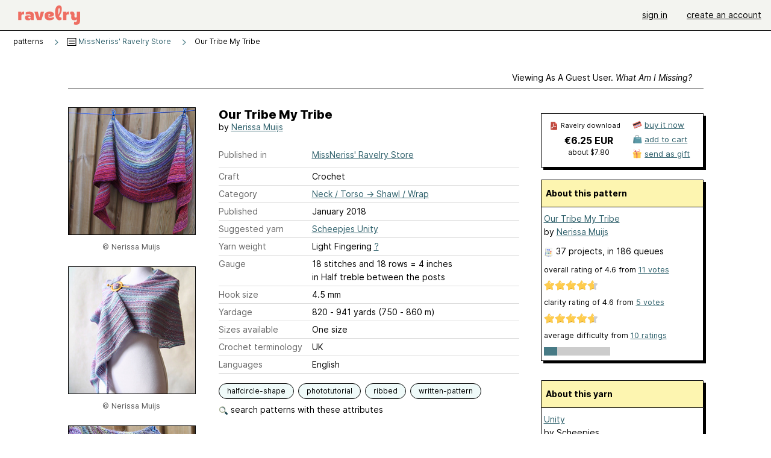

--- FILE ---
content_type: text/html; charset=utf-8
request_url: https://www.ravelry.com/patterns/library/our-tribe-my-tribe
body_size: 8605
content:
<!DOCTYPE html>
<html class="with_scroll_padding" data-large-font="0" lang="en" xml:lang="en" xmlns="http://www.w3.org/1999/xhtml">
<head>
<title>Ravelry: Our Tribe My Tribe pattern by Nerissa Muijs</title>
<meta content="text/html; charset=utf-8" http-equiv="Content-Type" />
<meta content="ucqEgX7L4GQnIvL0oANDKDNOOw85mgdY7qRzK4U23NI=" id="authenticity-token" name="authenticity-token" />
<meta content="origin-when-crossorigin" name="referrer" />
<meta content="noodp" name="robots" />
<meta content="&#x000A;Out Tribe My Tribe is inspired by the Our Tribe yarn collection from Scheepjes, with the original version being in my own colourway - MissNeriss." name="Description" />
<meta content="Ravelry" name="application-name" />
<meta content="Ravelry" name="apple-mobile-web-app-title" />
<link rel="manifest" href="/manifest.webmanifest?v=20231002">
<link href="https://style-cdn.ravelrycache.com/stylesheets/ravelry_legacy_v1_2_2511201357.css" rel="Stylesheet" type="text/css" />
<link href="https://style-cdn.ravelrycache.com/stylesheets/ravelry_components_v1_2_2511201817.css" rel="Stylesheet" type="text/css" />


<script src="https://style-cdn.ravelrycache.com/javascripts/base11_2406161035.js" type="text/javascript"></script>
<script src="https://style-cdn.ravelrycache.com/javascripts/ravelry_2601271743.js" type="text/javascript"></script>





<link rel="apple-touch-icon" sizes="57x57" href="/images/assets/favicons/apple-touch-icon-57x57.png?v=2">
<link rel="apple-touch-icon" sizes="60x60" href="/images/assets/favicons/apple-touch-icon-60x60.png?v=2">
<link rel="apple-touch-icon" sizes="72x72" href="/images/assets/favicons/apple-touch-icon-72x72.png?v=2">
<link rel="apple-touch-icon" sizes="76x76" href="/images/assets/favicons/apple-touch-icon-76x76.png?v=2">
<link rel="apple-touch-icon" sizes="114x114" href="/images/assets/favicons/apple-touch-icon-114x114.png?v=2">
<link rel="apple-touch-icon" sizes="120x120" href="/images/assets/favicons/apple-touch-icon-120x120.png?v=2">
<link rel="apple-touch-icon" sizes="144x144" href="/images/assets/favicons/apple-touch-icon-144x144.png?v=2">
<link rel="apple-touch-icon" sizes="152x152" href="/images/assets/favicons/apple-touch-icon-152x152.png?v=2">
<link rel="apple-touch-icon" sizes="180x180" href="/images/assets/favicons/apple-touch-icon-180x180.png?v=2">
<link rel="icon" type="image/png" href="/images/assets/favicons/android-chrome-192x192.png?v=2" sizes="192x192">
<link rel="icon" type="image/png" href="/images/assets/favicons/favicon-16x16.png?v=2" sizes="16x16">
<link rel="icon" type="image/png" href="/images/assets/favicons/favicon-32x32.png?v=2" sizes="32x32">
<link rel="icon" type="image/png" href="/images/assets/favicons/favicon-96x96.png?v=2" sizes="96x96">
<meta name="msapplication-TileImage" content="/images/assets/favicons/mstile-144x144.png?v=2">
<meta content="@ravelry" name="twitter:site">
<meta content="summary_large_image" name="twitter:card">
<meta content="Our Tribe My Tribe pattern by Nerissa Muijs" name="twitter:title">
<meta content="
Out Tribe My Tribe is inspired by the Our Tribe yarn collection from Scheepjes, with the original version being in my own colourway - MissNeriss.
" name="twitter:description">
<meta content="https://images4-a.ravelrycache.com/uploads/MissNeriss/495689917/img_0023_medium2.jpg" name="twitter:image:src">
<meta content="https://images4-a.ravelrycache.com/uploads/MissNeriss/495689917/img_0023_medium2.jpg" name="twitter:image">
<meta content="product" property="og:type">
<meta content="6.25" property="og:price:amount">
<meta content="EUR" property="og:price:currency">
<meta content="Ravelry" property="og:site_name">
<meta content="Our Tribe My Tribe pattern by Nerissa Muijs" property="og:title">
<meta content="
Out Tribe My Tribe is inspired by the Our Tribe yarn collection from Scheepjes, with the original version being in my own colourway - MissNeriss.
" property="og:description">
<meta content="https://images4-g.ravelrycache.com/uploads/MissNeriss/495689917/img_0023_small2.jpg#webp" property="og:image">
<meta content="1573519546" property="og:updated_time">
<script type="application/ld+json">{"@context":"https://schema.org/","@type":"Product","name":"Our Tribe My Tribe","image":["https://images4-g.ravelrycache.com/uploads/MissNeriss/495689917/img_0023_medium.jpg"],"description":"\nOut Tribe My Tribe is inspired by the Our Tribe yarn collection from Scheepjes, with the original version being in my own colourway - MissNeriss.\n","sku":"NM-803336","brand":{"@type":"Brand","name":"Nerissa Muijs"},"offers":{"@type":"Offer","url":"https://www.ravelry.com/patterns/our-tribe-my-tribe","priceCurrency":"EUR","price":"6.25","fileFormat":"application/pdf","itemCondition":"https://schema.org/NewCondition","availability":"https://schema.org/OnlineOnly","hasMerchantReturnPolicy":{"@type":"MerchantReturnPolicy","applicableCountry":"US","returnPolicyCategory":"https://schema.org/MerchantReturnNotPermitted"}},"aggregateRating":{"@type":"AggregateRating","ratingValue":4.636363636363637,"reviewCount":11}}</script>
<link rel="search" type="application/opensearchdescription+xml" title="Ravelry" href="http://www.ravelry.com/search.xml">
<script async defer data-domain="ravelry.com" src="https://plausible.io/js/plausible.js"></script>
</head>
<body class="patterns patterns_show show_action  with_responsive with_subnavigation with_subnavigation--all   wide_core_item_page normal with_frontend_v1_2 with_navigation_v2 with_typeface_default theme_automatic theme_merino theme_light_merino">
<div id="page">
<div data-autohide-nav-touch="1" data-autohide-nav="0" data-disable-auto-emoji="0" data-disable-facebook="0" data-disable-forums-menu="0" data-disable-magic-mentions="0" data-disable-quick-magic-links="0" data-flair-week="0" data-light-theme="merino" data-photos-add-to-tail="0" data-photos-auto-edit="0" data-stop-gifs="0" data-theme-disable-switching="0" data-theme="merino" id="user_preference_data" style="display: none"></div>
<div id="page_header">
<div class="navigation_v2" id="navigation_v2" role="navigation">
<span class="navigation_v2__pillarbox navigation_v2__pillarbox--first"></span>
<a class="navigation_v2__logo rsp_hidden" href="/">
<img alt="Ravelry Logo" class="navigation_v2__logo__secondary navigation_v2__logo__secondary--guest rsp_hidden" id="navigation_logo_secondary" src="https://style-cdn.ravelrycache.com/images/assets/logos/secondary.svg" style="display: none;" />
<img alt="Ravelry Logo" class="navigation_v2__logo__text" id="navigation_logo_text" src="https://style-cdn.ravelrycache.com/images/assets/logos/primary.svg" />
</a>
<a href="/" class="rsp_only navigation_v2__tab navigation_v2__tab--active">ravelry</a>
<a class="navigation_v2__tab registered_preview" href="#" style="display: none;">patterns</a>
<a class="navigation_v2__tab registered_preview" href="#" style="display: none;">yarns</a>
<a class="navigation_v2__tab registered_preview" href="#" style="display: none;">people</a>
<a class="navigation_v2__tab registered_preview" href="#" style="display: none;">groups</a>
<span class="navigation_v2__spacer navigation_v2__spacer--guestlogin"></span>
<a class="navigation_v2__tab registered_preview" href="#" style="display: none;">forums</a>
<a class="navigation_v2__tab registered_preview" href="#" style="display: none;">my notebook</a>
<a class="rsp_only navigation_v2__tab navigation_v2__tab--guestlogin" href="/" title="Ravelry">
<img alt="" src="https://style-cdn.ravelrycache.com/images/assets/logos/primary.svg" />
</a>
<div class="navigation_v2__tab navigation_v2__tab--guestlogin">
<a href="/account/login?return_to=/patterns/library/our-tribe-my-tribe">sign in</a>
</div>
<div class="navigation_v2__tab navigation_v2__tab--guestlogin">
<a href="/invitations">create an account</a>
</div>
<span class="rsp_only navigation_v2__spacer navigation_v2__spacer--guestlogin"></span>
<span class="navigation_v2__pillarbox navigation_v2__pillarbox--last"></span>
</div>
</div>
<div id="searchlight_window">
<div class="searchlight_dialog">
<div class="searchlight_dialog__search">
<form autocomplete="off" class="fancy_form searchlight_dialog__form" onsubmit="R.searchlight.search(); return false;">
<input autocomplete="off" class="searchlight_dialog__search_box" id="searchlight_dialog_input" placeholder="search by name: patterns, yarns, people..." type="text" />
<img alt="" aria-hidden="true" class="searchlight_dialog__progress icon_16 o-icon--loading_tiny_alternate o-icon o-icon--xs" id="searchlight_dialog_progress" src="https://style-cdn.ravelrycache.com/images/assets/icons/ui/tiny-loader.svg?v=34" style="display: none;" />
</form>
<div class="searchlight_dialog__results" id="searchlight_dialog_results"></div>
<div class="searchlight_dialog__advanced_links" id="searchlight_dialog_links">
<div style="padding-bottom: 1em;">
advanced search
</div>
<ul class="searchlight_dialog__advanced_links__list">
<li><a href="/patterns/search#query=" class="searchlight_dialog__advanced_links__link" id="searchlight_patterns_advanced">patterns</a></li>
<li><a href="/projects/search#query=" class="searchlight_dialog__advanced_links__link">projects</a></li>
<li><a href="/designers/search#query=" class="searchlight_dialog__advanced_links__link">designers</a></li>
<li><a href="/sources/search#query=" class="searchlight_dialog__advanced_links__link">sources</a></li>
</ul>
<ul class="searchlight_dialog__advanced_links__list">
<li><a href="/yarns/search#query=" class="searchlight_dialog__advanced_links__link">yarns</a></li>
<li><a href="/stash/search#query=" class="searchlight_dialog__advanced_links__link">stashes</a></li>
<li><a href="/shops/search#query=" class="searchlight_dialog__advanced_links__link">yarn shops</a></li>
<li><a href="/yarns/brands/search#query=" class="searchlight_dialog__advanced_links__link">brands</a></li>
<li><a href="/fiber/stash/search#query=" class="searchlight_dialog__advanced_links__link">fiber</a></li>
</ul>
<ul class="searchlight_dialog__advanced_links__list">
<li><a href="/people/search#query=" class="searchlight_dialog__advanced_links__link">people</a></li>
<li><a href="/groups/search#alive=yes&amp;query=" class="searchlight_dialog__advanced_links__link">groups</a></li>
<li><a href="/discuss/search#query=&amp;view=posts" class="searchlight_dialog__advanced_links__link">forum posts</a></li>
<li><a href="/discuss/search#query=&amp;view=topics" class="searchlight_dialog__advanced_links__link">topics</a></li>
<li><a href="/events/search#query=" class="searchlight_dialog__advanced_links__link">events</a></li>
</ul>
<div style="clear:both;" class="c_d"></div>

</div>
</div>
<div class="searchlight_dialog__recently_viewed" id="searchlight_dialog_recently_viewed"></div>
<div class="searchlight_dialog__saved_searches" id="searchlight_dialog_saved_searches"></div>
<div style="clear:both;" class="c_d"></div>
</div>

</div>
<div id="content" role="main">
<div id="main"></div>
<div class="page_title">
Our Tribe My Tribe
<span class="page_title__subtitle">
by <a href="https://www.ravelry.com/designers/nerissa-muijs">Nerissa Muijs</a>
</span>
</div>
<div class="rsp_only" id="mobile_tool_buttons" style="display: none"></div>
<div class="heading patterns_heading rsp_hidden">
<h2 class="breadcrumbs  breadcrumbs--subnavigation"><span class="navigation_v2__pillarbox navigation_v2__pillarbox--first"></span><span class="breadcrumbs__crumbs"><span class="breadcrumbs__crumb"><strong><span class="r_link_to ">patterns</span></strong></span> <span class="breadcrumb_divider breadcrumbs__divider">></span> <span class="breadcrumbs__crumb"><span class="breadcrumbs__crumb__menu" data-menu-content-url="https://www.ravelry.com/patterns/library/our-tribe-my-tribe/navigation_sources"><a href="https://www.ravelry.com/patterns/sources/missneriss-ravelry-store"><img alt="" class="breadcrumbs__indicator subnavigation_only" src="https://style-cdn.ravelrycache.com/images/breadcrumb-menu-indicator.png" srcset="https://style-cdn.ravelrycache.com/images/breadcrumb-menu-indicator.png 1x, https://style-cdn.ravelrycache.com/images/breadcrumb-menu-indicator-2x.png 2x" /> MissNeriss' Ravelry Store</a><div class="breadcrumbs__menu " style="position: absolute; display: none;"><ul aria-haspopup="true" class="navigation_v2__menu"></ul></div></span></span> <span class="breadcrumb_divider breadcrumbs__divider">></span> <span class="breadcrumbs__crumb breadcrumbs__crumb--active">Our Tribe My Tribe</span></span> <span class="breadcrumbs__tools"></span><span class="navigation_v2__pillarbox navigation_v2__pillarbox--last"></span></h2></div>
<div class="core_item_container editor tab_bar_container tab_bar_container--guest tab_bar_container--with_button_box tab_bar_container--with_hero">
<div class="tabs tabs--subnavigation tabs--tab_builder tab_bar_responsive tabs--subnavigation_overflowable tabs--with_page_type tabs--tabset_pattern tab_bar_responsive--with_counts tab_bar_responsive--with_border tab_bar_responsive--with_ellipsis_menu patterns_tabs" data-tabset-id="pattern" id="tabset"><div class="tabs__shim"></div><div class="tabs__sections tabs__sections--subnavigation"><ul class="rsp_hidden tabs__sections__page_type"><li><img alt="" aria-hidden="true" class="icon_16 o-icon--patterns o-icon o-icon--xs" src="https://style-cdn.ravelrycache.com/images/assets/icons/patterns.svg?v=34" /> Pattern</li></ul><ul class="rsp_hidden tabs__sections__default"><li class="tab_bar_container__guest_link"><span class="static_tab" id="guest_tab"><a href="#" onclick="R.patterns.previewRegisteredFeatures(); return false;">Viewing as a guest user. <span>What am I missing?</span><div class="c-navigation_indicator"><div class="c-navigation_indicator__snake"></div></div></a></span></li> <li aria-current="page" id="current"><span class="static_tab" id="show_tab"><a href="https://www.ravelry.com/patterns/library/our-tribe-my-tribe">details<div class="c-navigation_indicator"><div class="c-navigation_indicator__snake"></div></div></a></span></li> <li class="tab_bar_responsive__overflow"><span class="static_tab" id="yarns_tab"><a href="https://www.ravelry.com/patterns/library/our-tribe-my-tribe/yarns">yarn ideas<div class="c-navigation_indicator"><div class="c-navigation_indicator__snake"></div></div></a></span></li> <li><span class="static_tab" id="people_tab"><a href="https://www.ravelry.com/patterns/library/our-tribe-my-tribe/people">projects (37)<div class="c-navigation_indicator"><div class="c-navigation_indicator__snake"></div></div></a></span></li> <li class="tab_bar_responsive__overflow--auto"><span class="static_tab" id="comments_tab"><a href="https://www.ravelry.com/patterns/library/our-tribe-my-tribe/comments">comments (1)<div class="c-navigation_indicator"><div class="c-navigation_indicator__snake"></div></div></a></span></li> <li class="tab_bar_responsive__overflow"><span class="static_tab" id="threads_tab"><a href="https://www.ravelry.com/patterns/library/our-tribe-my-tribe/threads">forum posts (2)<div class="c-navigation_indicator"><div class="c-navigation_indicator__snake"></div></div></a></span></li> <li class="tab_bar_responsive__overflow rsp_only"><span class="static_tab" id="editors_tab"><a href="https://www.ravelry.com/patterns/library/our-tribe-my-tribe/editors"> editing<div class="c-navigation_indicator"><div class="c-navigation_indicator__snake"></div></div></a></span></li> <li><span class="static_tab" id="ellipsis_tab"><a class="rsp_hidden" href="#" onclick="R.quicknav.open('https://www.ravelry.com/patterns/library/our-tribe-my-tribe/navigation_quicknav'); return false;" title="More..."><img alt="More options" class="icon_16 o-icon--more_menu_horizontal o-icon o-icon--xs" id="navigation_selector_803336" src="https://style-cdn.ravelrycache.com/images/assets/icons/more-horizontal-on-light.svg?v=34" title="More options" /><div class="c-navigation_indicator"><div class="c-navigation_indicator__snake"></div></div></a></span></li></ul><a class="tabs__overflow_indicator subnavigation_only"><img alt="Expand" class="icon_16 o-icon--tabs_expand o-icon o-icon--xs" src="https://style-cdn.ravelrycache.com/images/assets/icons/arrow-double-chevron-right.svg?v=34" /></a><ul class="tabs__sections__priority rsp_hidden"><li aria-current="page" id="current"><span class="static_tab" id="show_tab"><a href="https://www.ravelry.com/patterns/library/our-tribe-my-tribe">details<div class="c-navigation_indicator"><div class="c-navigation_indicator__snake"></div></div></a></span></li></ul></div><div class="tabs__shim"></div><ul class="tabs__legacy"><li class="tab_bar_container__guest_link"><span class="static_tab" id="guest_tab"><a href="#" onclick="R.patterns.previewRegisteredFeatures(); return false;">Viewing as a guest user. <span>What am I missing?</span><div class="c-navigation_indicator"><div class="c-navigation_indicator__snake"></div></div></a></span></li> <li aria-current="page" id="current"><span class="static_tab" id="show_tab"><a href="https://www.ravelry.com/patterns/library/our-tribe-my-tribe">details<div class="c-navigation_indicator"><div class="c-navigation_indicator__snake"></div></div></a></span></li> <li class="tab_bar_responsive__overflow"><span class="static_tab" id="yarns_tab"><a href="https://www.ravelry.com/patterns/library/our-tribe-my-tribe/yarns">yarn ideas<div class="c-navigation_indicator"><div class="c-navigation_indicator__snake"></div></div></a></span></li> <li><span class="static_tab" id="people_tab"><a href="https://www.ravelry.com/patterns/library/our-tribe-my-tribe/people">projects (37)<div class="c-navigation_indicator"><div class="c-navigation_indicator__snake"></div></div></a></span></li> <li class="tab_bar_responsive__overflow--auto"><span class="static_tab" id="comments_tab"><a href="https://www.ravelry.com/patterns/library/our-tribe-my-tribe/comments">comments (1)<div class="c-navigation_indicator"><div class="c-navigation_indicator__snake"></div></div></a></span></li> <li class="tab_bar_responsive__overflow"><span class="static_tab" id="threads_tab"><a href="https://www.ravelry.com/patterns/library/our-tribe-my-tribe/threads">forum posts (2)<div class="c-navigation_indicator"><div class="c-navigation_indicator__snake"></div></div></a></span></li> <li class="tab_bar_responsive__overflow rsp_only"><span class="static_tab" id="editors_tab"><a href="https://www.ravelry.com/patterns/library/our-tribe-my-tribe/editors"> editing<div class="c-navigation_indicator"><div class="c-navigation_indicator__snake"></div></div></a></span></li> <li><span class="static_tab" id="ellipsis_tab"><a class="rsp_hidden" href="#" onclick="R.quicknav.open('https://www.ravelry.com/patterns/library/our-tribe-my-tribe/navigation_quicknav'); return false;" title="More..."><img alt="More options" class="icon_16 o-icon--more_menu_horizontal o-icon o-icon--xs" id="navigation_selector_803336" src="https://style-cdn.ravelrycache.com/images/assets/icons/more-horizontal-on-light.svg?v=34" title="More options" /><div class="c-navigation_indicator"><div class="c-navigation_indicator__snake"></div></div></a></span></li><li class="tab_bar_responsive__spacer rsp_only"></li><li class="tab_bar_responsive__show_more rsp_only"><span class="static_tab" id="responsive_more_tab"><a href="#">•••<div class="c-navigation_indicator"><div class="c-navigation_indicator__snake"></div></div></a></span></li></ul></div><div class="panels">
<div class="panel core_item_panel" id="show_panel">
<div class="photo_gallery_container" data-debug="none" id="pattern_gallery_container">
<div class="photo_gallery_hero rsp_only">
<div class="touch_gallery__item" id="slideshow_element">
<img class="lazy_srcset lazy_srcset--loading" data-lazy-srcset="https://images4-g.ravelrycache.com/uploads/MissNeriss/495689917/img_0023_small2.jpg 1x, https://images4-a.ravelrycache.com/uploads/MissNeriss/495689917/img_0023_medium2.jpg 2x" height="100.0vw" id="hero_photo_72348703" onclick="R.photos.responsiveFullscreen(this); return false;" src="https://images4-g.ravelrycache.com/uploads/MissNeriss/495689917/img_0023_thumbnail.jpg" />
</div>
</div>

<div class="photo_gallery resizable_photo_gallery resizable_photo_gallery--size_5">
<div class="photo_gallery__section photo_gallery__section--1 section">
<div class="photo_border framed_photo photo_gallery__border "><div class="photo_frame photo_gallery__frame real_photo"><div class="photo photo_gallery__photo full_height_photo zoomable_photo" id="photo_72348703"><picture><source media="(max-width: 487px)" srcset="[data-uri]" /><img alt="" class="" data-image-height="210" data-image-width="210" data-photo-id="72348703" height="false" src="https://images4-g.ravelrycache.com/uploads/MissNeriss/495689917/img_0023_small2.jpg" srcset="https://images4-g.ravelrycache.com/uploads/MissNeriss/495689917/img_0023_small2.jpg 1x, https://images4-g.ravelrycache.com/uploads/MissNeriss/495689917/img_0023_medium.jpg 2x" style="left: 0px;width: 210px; max-width: 210px;" width="210" /></picture></div></div></div>
<div class="copyright rsp_hidden">
&copy Nerissa Muijs
</div>
</div>
<div class="photo_gallery__section photo_gallery__section--2 section">
<div class="photo_border framed_photo photo_gallery__border "><div class="photo_frame photo_gallery__frame real_photo"><div class="photo photo_gallery__photo zoomable_photo" id="photo_72348704"><picture><source media="(max-width: 487px)" srcset="[data-uri]" /><img alt="" class="" data-image-height="263" data-image-width="210" data-photo-id="72348704" height="263" src="https://images4-f.ravelrycache.com/uploads/MissNeriss/495689868/img_0001_small2.jpg" srcset="https://images4-f.ravelrycache.com/uploads/MissNeriss/495689868/img_0001_small2.jpg 1x, https://images4-f.ravelrycache.com/uploads/MissNeriss/495689868/img_0001_medium.jpg 2x" style="left: 0px;top: -27px;width: 210px; max-width: 210px;" width="210" /></picture></div></div></div>
<div class="copyright rsp_hidden">
&copy Nerissa Muijs
</div>
</div>
<div class="photo_gallery__section photo_gallery__section--3 section">
<div class="photo_border framed_photo photo_gallery__border "><div class="photo_frame photo_gallery__frame real_photo"><div class="photo photo_gallery__photo zoomable_photo" id="photo_72348705"><picture><source media="(max-width: 487px)" srcset="[data-uri]" /><img alt="" class="width_lock " data-image-height="213" data-image-width="320" data-photo-id="72348705" height="213" src="https://images4-f.ravelrycache.com/uploads/MissNeriss/495689680/img_0019_small2.jpg" srcset="https://images4-f.ravelrycache.com/uploads/MissNeriss/495689680/img_0019_small2.jpg 1x, https://images4-f.ravelrycache.com/uploads/MissNeriss/495689680/img_0019_medium.jpg 2x" style="left: -53px;top: 0px;" width="320" /></picture></div></div></div>
<div class="copyright rsp_hidden">
&copy Nerissa Muijs
</div>
</div>
<div class="photo_gallery__section photo_gallery__section--4 section">
<div class="photo_border framed_photo photo_gallery__border "><div class="photo_frame photo_gallery__frame real_photo"><div class="photo photo_gallery__photo zoomable_photo" id="photo_73481554"><picture><source media="(max-width: 487px)" srcset="[data-uri]" /><img alt="" class="" data-image-height="373" data-image-width="210" data-photo-id="73481554" height="373" src="https://images4-f.ravelrycache.com/uploads/tapina3/502899190/20180211_102625_resized_medium.jpg" srcset="https://images4-f.ravelrycache.com/uploads/tapina3/502899190/20180211_102625_resized_medium.jpg 1x, https://images4-f.ravelrycache.com/uploads/tapina3/502899190/20180211_102625_resized_medium.jpg 2x" style="left: 0px;top: -81px;width: 210px; max-width: 210px;" width="210" /></picture></div></div></div>
<div class="copyright rsp_hidden">
by <span class="r_link_to ">tapina3</span>
</div>
</div>
<div class="photo_gallery__section photo_gallery__section--5 section">
<div class="photo_border framed_photo photo_gallery__border "><div class="photo_frame photo_gallery__frame real_photo"><div class="photo photo_gallery__photo zoomable_photo" id="photo_72348706"><picture><source media="(max-width: 487px)" srcset="[data-uri]" /><img alt="" class="width_lock " data-image-height="213" data-image-width="320" data-photo-id="72348706" height="213" src="https://images4-f.ravelrycache.com/uploads/MissNeriss/495689007/ourtibemytribeshawl_small2.jpg" srcset="https://images4-f.ravelrycache.com/uploads/MissNeriss/495689007/ourtibemytribeshawl_small2.jpg 1x, https://images4-f.ravelrycache.com/uploads/MissNeriss/495689007/ourtibemytribeshawl_medium.jpg 2x" style="left: -53px;top: 0px;" width="320" /></picture></div></div></div>
<div class="copyright rsp_hidden">
&copy Nerissa Muijs
</div>
</div>
<div style="clear:both;" class="c_d"></div>
<div class="buy_box_section rsp_hidden" style="text-align: center; margin-right: 21px; padding-top: 10px;">

</div>

</div>
</div>

<div class="show view_core_item view_core_item--legacy core_item_content">
<h2 class="rsp_hidden">
Our Tribe My Tribe

</h2>
<div class="pattern_author core_item_content__attribution">
by <a href="https://www.ravelry.com/designers/nerissa-muijs">Nerissa Muijs</a>
</div>
<div class="fields core_item_inner core_item_content__fields">
<fieldset>
<div class="field core_item_content__field">
<label class="core_item_content__label">Published in</label>
<div class="value">
<div class="source" style="margin-bottom: .5em;">
<a href="https://www.ravelry.com/patterns/sources/missneriss-ravelry-store">MissNeriss' Ravelry Store</a>
</div>

</div>
</div>
<div class="field core_item_content__field">
<label class="core_item_content__label">Craft</label>
<div class="value">
Crochet
</div>
</div>
<div class="field core_item_content__field">
<label class="core_item_content__label">Category</label>
<div class="value">
<div class="category"><a href="/patterns/popular/shawl-wrap"><span>Neck / Torso</span> &rarr; <span>Shawl / Wrap</span></a></div>
</div>
</div>
<div class="field core_item_content__field">
<label class="core_item_content__label">Published</label>
<div class="value">
January
2018
</div>
</div>
<div class="field core_item_content__field">
<label class="core_item_content__label">
Suggested yarn
</label>
<div class="value core_item_content__value"><a href="https://www.ravelry.com/yarns/library/scheepjes-unity">Scheepjes Unity</a></div>
</div>
<div class="field core_item_content__field" id="in_my_stash_uncached" style="display: none;"></div>
<div class="field core_item_content__field" id="queued_uncached" style="display: none;"></div>
<div class="field core_item_content__field">
<label class="core_item_content__label">
Yarn weight
</label>
<div class="value">
Light Fingering
<a href="#" onclick="R.utils.popup({title: 'Yarn weight help', height: 400, width: 780, url: '/help/yarn/weights?highlight=13'}); return false;"> ? </a>
</div>
</div>
<div class="field core_item_content__field">
<label class="core_item_content__label">Gauge</label>
<div class="value">
18 stitches and 18 rows = 4 inches<br class='rsp_hidden'/> in Half treble between the posts
</div>
</div>
<div class="field core_item_content__field">
<label class="core_item_content__label">Hook size</label>
<div class="value">4.5 mm</div>
</div>
<div class="field core_item_content__field">
<label class="core_item_content__label">Yardage</label>
<div class="value">
820 - 941 yards (750 - 860 m)
</div>
</div>
<div class="field core_item_content__field">
<label class="core_item_content__label">Sizes available</label>
<div class="value">
One size
</div>
</div>
<div class="field core_item_content__field">
<label class="core_item_content__label">Crochet terminology</label>
<div class="value">
UK
</div>
</div>
<div class="field core_item_content__field core_item_content__field--languages" id="language_field">
<label class="core_item_content__label">Languages</label>
<div class="value">
<span class="core_item_content__field__language">
English
</span>
</div>
</div>

<div class="core_item__tags">
<div class="value" style="margin-left: 0; margin-top: 16px;">
<ul class="tag_set">
<li class="tag">
<a href="/patterns/attributes/halfcircle-shape" title="half of a circle as divided by diameter">halfcircle-shape</a>
</li>
<li class="tag">
<a href="/patterns/attributes/phototutorial" title="uses photographs or drawings to show  the neccesary steps">phototutorial</a>
</li>
<li class="tag">
<a href="/patterns/attributes/ribbed" title="fabric creating a vertically ridged pattern">ribbed</a>
</li>
<li class="collapsable_tag collapsed_tag tag">
<a href="/patterns/attributes/written-pattern" title="uses words to describe the techniques involved">written-pattern</a>
</li>
<li class="more_tags rsp_only">
<a href="#" onclick="R.patterns.showAllTags(); return false;">1 more attributes...</a>
</li>
<li class="more_tags more_tags--collapse rsp_only" style="display: none;">
<a href="#" onclick="R.patterns.toggleTags(false); return false;">show less...</a>
</li>
<li style="background: transparent;">
<a class="with_img" href="#" id="similar_search_link" onclick="R.patterns.similarSearch(803336); return false;" style="background-color: transparent; white-space: nowrap;"><img alt="Search" class="inline icon_16 o-icon--search_label o-icon o-icon--xs" height="16" src="https://style-cdn.ravelrycache.com/images/assets/icons/search-general.svg?v=34" style="border: none;" title="build a similar search" width="16" /> search patterns with these attributes</a>
</li>
</ul>
<div style="clear:both;" class="c_d"></div>
</div>
</div>
</fieldset>
</div>
<div id="prenotes" style="scroll-margin: 6rem;"></div>
<div class="downloadable core_item_content__text_block responsive_stack--1 rsp_hidden">
<!-- / buy box placeholder -->
</div>
<div class="downloadable core_item_content__text_block">
<span class="pattern_availability_long">This pattern is available</span>
 for <strong>€6.25 EUR</strong>
<img alt="" aria-hidden="true" class="icon_16 o-icon--buy_now o-icon o-icon--xs" src="https://style-cdn.ravelrycache.com/images/assets/icons/credit-card.svg?v=34" />
<a href="#" onclick="R.shop.buyPattern(803336); return false;">buy it now</a>

</div>
<div class="notes markdown core_item_content__text_block core_item_content__text_block--notes">

<p>Out Tribe My Tribe is inspired by the Our Tribe yarn collection from Scheepjes, with the original version being in my own colourway - MissNeriss.</p>

<p>I’ve wanted to create a shallow crescent shawl for a very long time, and I had been waiting for the most special yarn to use, and this is it!</p>

<p>There are two versions of this pattern, The Original, and The Fade.</p>

<p><strong>Important Information</strong> <br />The Original: <br />You’ll need 2 skeins of Scheepjes Our Tribe in MissNeriss (or your favourite Our Tribe colourway) and a 4.5mm hook (or hook to achieve tension).</p>

<p>The Fade: <br />You’ll need 3 skeins of Scheepjes Our Tribe in New Leaf, Look at What I Made, and Jellina Creations. Or of course, create your own fade in three of your favourites. Do note, you will need the full 100g of colour 3.</p>

<p>The pattern uses UK crochet terms. If you prefer to use US terms, a simplified conversion resource by Shelley Husband can be found <a href="https://spincushions.com/wordpress/wp-content/uploads/2015/01/US-UK-Crochet-terms-Conversion-Chart-by-Shelley-Husband-20152.pdf">here</a></p>

<p>The Our Tribe yarns make the perfect yarns to create a fade, I’m very much looking forward to seeing the combinations!</p>

<p>For the next four weeks (until mid Feb) I’ll be hosting a Mini-CAL on Instagram using the hashtag <a href="/patterns/search?query=%23ourtribemytribe" title="Search for patterns using this hashtag">#ourtribemytribe</a>. Post your progress photos there, and there will be some lovely prizes along the way!</p>

</div>
</div>
<div class="sidebar core_item_sidebar core_item_sidebar--patterns">
<div class="registered_preview rsp_hidden" id="tool_buttons" style="display: none;">
<div id="button_box">
<a class="button favorites_button" href="#">
<img alt="" aria-hidden="true" class="icon_16 o-icon--favorites_add o-icon o-icon--xs" src="https://style-cdn.ravelrycache.com/images/assets/icons/favorites.svg?v=34" />
<span>save in favorites</span>
</a>
<a class="button queue_button" href="#">
<img alt="" aria-hidden="true" class="icon_16 o-icon--queue_add o-icon o-icon--xs" src="https://style-cdn.ravelrycache.com/images/assets/icons/queue.svg?v=34" />
<span>add to queue</span>
</a>
</div>
</div>
<div style="clear:both;" class="c_d"></div>
<div id="store">
<div class="download_plate giftable_download_plate rsp_hidden" id="pattern_buy_box">
<div class="download_plate__title_wrapper" style="position: relative;">
<div class="download_plate__title rsp_hidden">
<img alt="" aria-hidden="true" class="inline icon_16 o-icon--pdf o-icon o-icon--xs" src="https://style-cdn.ravelrycache.com/images/assets/icons/pdf.svg?v=34" />
Ravelry download
</div>
</div>
<strong class="price">
<a href="#" class="price_retail" onclick="R.shop.buyPattern(803336); return false;">€6.25 EUR</a>
<div class="price_note price_note--local_price">
<a href="#" onclick="R.shop.buyPattern(803336); return false;">about $7.80</a>
</div>
</strong>
<div class="buy_options">
<a href="#" class="clicker clicker_container clicker_v2 clicker_v2--standard rsp_only action_sheet_trigger" onclick="R.controls.actionSheet('pattern_action_sheet'); return false;" role="button"><img alt="" aria-hidden="true" class="icon_16 o-icon--cart o-icon o-icon--xs" src="https://style-cdn.ravelrycache.com/images/assets/icons/cart.svg?v=34" /><span>Purchase</span></a>
<div class="option">
<img alt="" aria-hidden="true" class="inline icon_16 o-icon--buy_now o-icon o-icon--xs" src="https://style-cdn.ravelrycache.com/images/assets/icons/credit-card.svg?v=34" />
<a href="#" onclick="R.shop.buyPattern(803336); return false;"><span class="rsp_hidden">buy it now</span><span class="rsp_only">buy now</span></a>
</div>
<div class="option cart_option">
<img alt="" aria-hidden="true" class="inline icon_16 o-icon--cart_add o-icon o-icon--xs" src="https://style-cdn.ravelrycache.com/images/assets/icons/cart.svg?v=34" />
<a href="#" onclick="R.shop.addToCart(438862); return false;" title="add to cart"><span class="rsp_hidden">add to cart</span></a>
</div>
<div class="option gift_option">
<img alt="" aria-hidden="true" class="inline icon_16 o-icon--gift_send o-icon o-icon--xs" src="https://style-cdn.ravelrycache.com/images/assets/icons/gift.svg?v=34" title="Send as gift" />
<a href="#" id="gift_pattern_link" onclick="R.shop.giftProduct(37459, 438862); return false;" title="send as gift"><span class="rsp_hidden">send as gift</span></a>
</div>
</div>
<div class="action_sheet_container rsp_only">
<div class="action_sheet action_sheet--links" id="pattern_action_sheet">
<a href="#" onclick="R.shop.buyPattern(803336); return false;"><img alt="" aria-hidden="true" class="icon_16 o-icon--buy_now o-icon o-icon--xs" src="https://style-cdn.ravelrycache.com/images/assets/icons/credit-card.svg?v=34" /> Buy it now</a>
<a href="#" onclick="R.shop.addToCart(438862); return false;"><img alt="" aria-hidden="true" class="icon_16 o-icon--cart o-icon o-icon--xs" src="https://style-cdn.ravelrycache.com/images/assets/icons/cart.svg?v=34" /> Add to cart</a>
<a href="#" onclick="R.shop.giftProduct(37459, 438862); return false;"><img alt="" aria-hidden="true" class="icon_16 o-icon--gift_send o-icon o-icon--xs" src="https://style-cdn.ravelrycache.com/images/assets/icons/gift.svg?v=34" /> Send as gift</a>
<a class="action_sheet__cancel" href="#" onclick="true; return false;"><img alt="" aria-hidden="true" class="icon_16 o-icon--cancel o-icon o-icon--xs" src="https://style-cdn.ravelrycache.com/images/assets/icons/cancel.svg?v=34" /> Cancel</a>
</div>
</div>

</div>
</div>
<div class="rsp_hidden" id="pattern_source">
</div>
<div class="pattern_summary">
<div class="pattern_summary box box--sidebar box--notebook">
<div class="box_title box_title--sidebar">
About this pattern
</div>
<div class="box_contents box_contents--sidebar" data-pattern-id="803336" id="pattern_summary_content">
<div class="pattern_name item">
<a href="https://www.ravelry.com/patterns/library/our-tribe-my-tribe" class="fn">Our Tribe My Tribe</a>
</div>
<div class="pattern_author">by <a href="https://www.ravelry.com/designers/nerissa-muijs">Nerissa Muijs</a></div>
<div class="pattern_people summary_box_people">
<img alt="" aria-hidden="true" class="inline icon_16 o-icon--projects o-icon o-icon--xs" src="https://style-cdn.ravelrycache.com/images/assets/icons/projects.svg?v=34" />
<span class="r_link_to ">37 projects</span>,
in 186 queues

</div>
<div>
<div class="average" style="font-size: .9em; padding-bottom: .5em;">
overall rating
of
<span class="rating">4.6</span>
from
<a href="#" onclick="R.patterns.showStatistics(803336); return false;"><span class='votes'>11 </span> votes</a>
</div>
<div class="inline_stars"><div class="rating-foreground inline_stars_rating" style="width:83px;" title="4.636363636363637 out of 5"></div></div>
<div class="average" style="font-size: .9em; padding-bottom: .5em;">
clarity rating
of
<span class="rating">4.6</span>
from
<a href="#" onclick="R.patterns.showStatistics(803336); return false;"><span class='votes'>5 </span> votes</a>
</div>
<div class="inline_stars"><div class="rating-foreground inline_stars_rating" style="width:83px;" title="4.6 out of 5"></div></div>
<div class="average" style="font-size: .9em; padding-bottom: .5em;">
average difficulty from
<a href="#" onclick="R.patterns.showStatistics(803336); return false;">10 ratings</a>
</div>
<ul class="rating bar_rating" id="pattern_803336_difficulty">
<li class="filled"></li>
<li class="filled"></li>
<li></li>
<li></li>
<li></li>
<li></li>
<li></li>
<li></li>
<li></li>
<li></li>
</ul>
<div style="clear:both;" class="c_d"></div>
</div>
</div>
<div style="clear:both;" class="c_d"></div>
</div>
<div class="user_editable">
</div>

</div>
<div class="yarn_summary">
<div class="yarn_summary_container">
<div class="yarn_summary box box--sidebar" id="yarn_161999_summary">
<div class="box_title box_title--sidebar">
About this yarn
</div>
<div class="box_contents box_contents--sidebar yarn_summary_content" data-yarn-id="161999" id="yarn_161999_content">
<div class="yarn_name item">
<a href="https://www.ravelry.com/yarns/library/scheepjes-unity" class="fn">Unity</a>
</div>
<div class="yarn_company">
by <span class="r_link_to ">Scheepjes</span>
</div>
<div class="fiber_and_weight">
Fingering
</div>
<div class="fibers">
70% Merino, 30% Nylon
</div>
<div class="yardage">
459 yards
 / 
100
grams
</div>
<div class="pattern_people summary_box_people">
<p style="line-height: 1.5em;">
<img alt="" aria-hidden="true" class="inline icon_16 o-icon--projects o-icon o-icon--xs" src="https://style-cdn.ravelrycache.com/images/assets/icons/projects.svg?v=34" />
<span class="r_link_to ">3241 projects</span>
</p>
<p style="line-height: 1.5em;">
<img alt="" aria-hidden="true" class="inline icon_16 o-icon--stash o-icon o-icon--xs" src="https://style-cdn.ravelrycache.com/images/assets/icons/stash.svg?v=34" />
stashed
<span class="r_link_to ">2515 times</span>
</p>
</div>
<div>
<div class="average" style="font-size: .9em; padding-bottom: .5em;">
rating
of
<span class="rating">4.1</span>
from
<span class='votes'>522</span> votes
</div>
<div class="inline_stars"><div class="rating-foreground inline_stars_rating" style="width:74px;" title="4.13 out of 5"></div></div>
</div>
</div>
</div>
</div>
<div id="yarn_buying_options">
<div class="zone_specific_yarn_links" id="guest_specific_yarn_links"></div>
</div>
<div class="user_editable">
</div>


</div>
<div class="author_summary">
<div class="box box--sidebar">
<div class="box_title box_title--sidebar">
More from Nerissa Muijs
</div>
<div class="box_contents box_contents--sidebar">
<div class="c-media_medium pattern">
<div class="c-media_medium__figure thumbnail thumbnail--with_photo">
<a href="https://www.ravelry.com/patterns/library/cherry-blossom-shawlette" title="Cherry Blossom Shawlette"><img alt="Cherry Blossom Shawlette pattern " src="https://images4-f.ravelrycache.com/uploads/MissNeriss/431454767/img_1003-1_square.jpg" /></a>
</div>
<div class="c-media_medium__body details">
<div class="name"><a href="https://www.ravelry.com/patterns/library/cherry-blossom-shawlette">Cherry Blossom ...</a></div>
<div class="rating_count">5 ratings</div>
<div class="rating"><div class="inline_stars"><div class="rating-foreground inline_stars_rating" style="width:86px;" title="4.8 out of 5"></div></div></div>
<div class="people">
20 projects
</div>
</div>
<div style="clear:both;" class="c_d"></div>
</div>
<div class="c-media_medium pattern">
<div class="c-media_medium__figure thumbnail thumbnail--with_photo">
<a href="https://www.ravelry.com/patterns/library/jans-scarf" title="Jan's Scarf"><img alt="Jan's Scarf pattern " src="https://images4-g.ravelrycache.com/uploads/MissNeriss/658902675/upload_square" /></a>
</div>
<div class="c-media_medium__body details">
<div class="name"><a href="https://www.ravelry.com/patterns/library/jans-scarf">Jan's Scarf</a></div>
<div class="people">
5 projects
</div>
</div>
<div style="clear:both;" class="c_d"></div>
</div>
<div class="c-media_medium pattern">
<div class="c-media_medium__figure thumbnail thumbnail--with_photo">
<a href="https://www.ravelry.com/patterns/library/chunky-camel-stitch-hat" title="Chunky Camel Stitch Hat"><img alt="Chunky Camel Stitch Hat pattern " src="https://images4-g.ravelrycache.com/uploads/MissNeriss/415616915/IMG_0577_square.JPG" /></a>
</div>
<div class="c-media_medium__body details">
<div class="name"><a href="https://www.ravelry.com/patterns/library/chunky-camel-stitch-hat">Chunky Camel St...</a></div>
<div class="people">
1 project
</div>
</div>
<div style="clear:both;" class="c_d"></div>
</div>
<a href="https://www.ravelry.com/designers/nerissa-muijs">See them all...</a>
<div style="clear:both;" class="c_d"></div>
</div>
</div>

</div>
<div class="bundle_summary" id="bundle_summary">
</div>
<ul class="page_date_sidebar">
<li>
First published: January 2018
</li>
<li>
Page created: January 14, 2018
</li>
<li>
<a href="https://www.ravelry.com/patterns/library/our-tribe-my-tribe/editors">Last updated: November 11, 2019 <span>&hellip;</span></a>
</li>
<li id="visits_today" style="visibility: hidden;">
<span id="visits_today_count"></span>
<span>visits in the last 24 hours</span>
</li>
<li id="visits_now" style="visibility: hidden;">
<span id="visits_now_count"></span>
<span>visitors right now</span>
</li>
</ul>

</div>


<div style="clear:both;" class="c_d"></div>
</div>
</div>
</div>
<div style="clear:both;" class="c_d"></div>

</div>
<div style="clear:both;" class="c_d"></div>
<div id="prefooter"></div>
</div>

<div aria-live="polite" class="visually_hidden u-sr-only" id="aria_live"></div>
<div class="c-footer" id="footer" role="contentinfo">
<div class="linkbar">
<a href="/">Home</a>
 | 
<a href="/about">About Us</a>
 | 
<a href="/advertisers">Advertising</a>
 | 
<a href="/purchasefinder">Purchase Finder</a>
 | 
<a href="/help">Help</a>
 | 
<a href="/about/apps">Mobile & Apps</a>
 | 
<a href="/groups/ravelry-api">API</a>
 | 
<a href="https://ravelry.statuspage.io">Site Status</a>
 | 
<a href="/about/terms">Terms of Use</a>
&amp;
<a href="/about/privacy">Privacy</a>
<a href="/help/logos" style="background-color: transparent;" title="Ravelry logos and icons"><img alt="" height="20" src="https://style-cdn.ravelrycache.com/images/assets/logos/secondary.svg?v=6" style="vertical-align: top;" width="20" /></a>
<img alt="Pride Flag" height="20" src="https://style-cdn.ravelrycache.com/images/assets/ravelry/pride.svg?v=34" style="vertical-align: top;" />
</div>
</div>
<script>var wmd_options = { output: 'Markdown', lineLength: 40, buttons: 'bold italic | link blockquote | youtube | ol ul heading h', autostart: false };</script>
<script defer="defer" src="https://www.ravelry.com/javascripts/wmd/wmd-ravelry.js?v=25" type="text/javascript"></script>

<script type="text/javascript">
//<![CDATA[
addDOMLoadEvent(function() { applyDelayedEditors(); });
//]]>
</script>


<script type="text/javascript">
//<![CDATA[
(function() {var stamp = new Date().getTime() + ';' + Math.random();var ajs = document.createElement('script'); ajs.type = 'text/javascript'; ajs.async = true;ajs.src = 'https://www.ravelry.com/enablers/s/guest_specific_yarn_links/161999?s=' + stamp + '&tag=2';var sibling = document.getElementsByTagName('script')[0];sibling.parentNode.insertBefore(ajs, sibling);})();
//]]>
</script>


</body>
</html>


--- FILE ---
content_type: text/javascript; charset=utf-8
request_url: https://www.ravelry.com/enablers/s/guest_specific_yarn_links/161999?s=1769949032624;0.645724333646589&tag=2
body_size: 615
content:
var stamp = new Date().getTime() + ';' + Math.random();
        var content = "<div class=\"yarn_link_box\"><div class=\"yarn_link_body\" id=\"yarn_link_body_161999\"><div class=\"yarn_links\"><div class=\"divider\">buy this yarn <strong>online<\/strong><\/div><ul><li class=\"with_image yarn_buying_options\"><a class=\"logo\" data-beacon-action=\"buy\" data-beacon-context=\"buy_box_logo\" data-beacon-group=\"yarn_links\" data-beacon-value=\"714760\" href=\"/enablers/c/guest_specific_yarn_links/714760?s=1769949033&amp;tid=161999&amp;tag=2\" rel=\"nofollow\" target=\"_new\" title=\"Visit this store\"><img alt=\"\" height=\"31\" src=\"https://creative-cdn.ravelrycache.com/assets/307614769/dibadu_88x31.jpg\" width=\"88\"><\/img><\/a><div class=\"yarn_link_item\"><a data-beacon-action=\"buy\" data-beacon-context=\"buy_box_logo_site\" data-beacon-group=\"yarn_links\" data-beacon-value=\"714760\" href=\"/enablers/c/guest_specific_yarn_links/714760?s=1769949033&amp;tid=161999&amp;tag=2\" rel=\"nofollow\" target=\"_new\">dibadu <\/a><a class=\"location\" data-beacon-action=\"buy\" data-beacon-context=\"buy_box_logo_location\" data-beacon-group=\"yarn_links\" data-beacon-value=\"714760\" href=\"/enablers/c/guest_specific_yarn_links/714760?s=1769949033&amp;tid=161999&amp;tag=2\" rel=\"nofollow\" target=\"_new\">Germany<\/a><\/div><\/li><\/ul><\/div><div style=\"clear:both;\"><\/div><\/div><div class=\"yarn_link_bottom\"><\/div><\/div>";
        if ($('guest_specific_yarn_links')) { $('guest_specific_yarn_links').innerHTML = content; R.ads.yarnLinkZoneLoaded(); } else { document.write(content); }